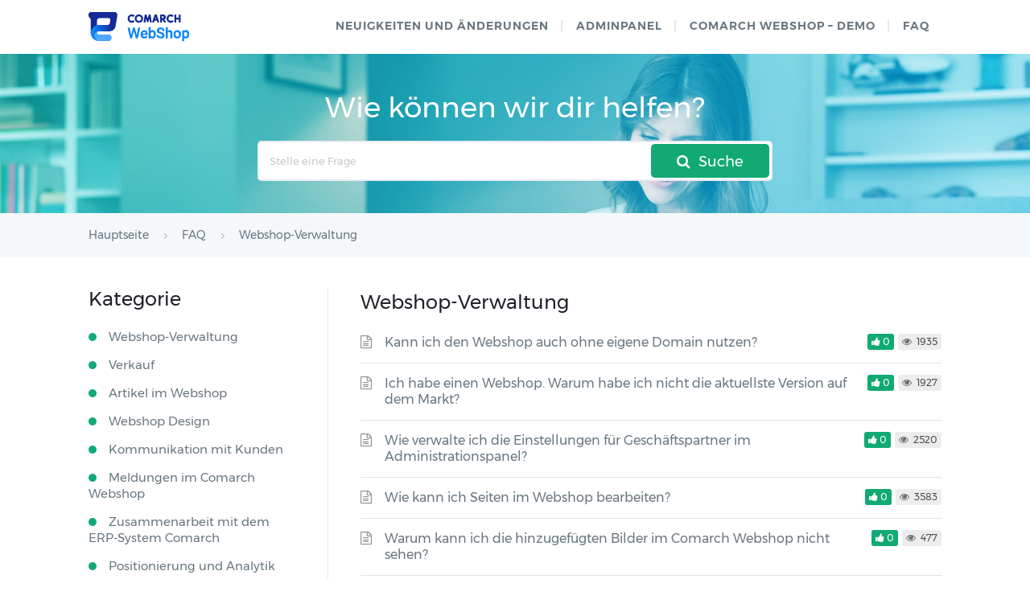

--- FILE ---
content_type: text/html; charset=UTF-8
request_url: https://hilfe.comarchwebshop.de/kategorie/webshop/
body_size: 7645
content:

<!DOCTYPE html>
<html lang="pl-PL">
    <head>
        <meta http-equiv="X-UA-Compatible" content="IE=edge">
        <meta charset="UTF-8" />
        <meta name="viewport" content="width=device-width">
        <link rel="profile" href="http://gmpg.org/xfn/11" />
        <link rel="pingback" href="https://hilfe.comarchwebshop.de/xmlrpc.php" />
        <title>Webshop-Verwaltung  </title>
<meta name='robots' content='max-image-preview:large' />
<link rel="alternate" type="application/rss+xml" title="Hilfsseite - Comarch Webshop &raquo; Feed" href="https://hilfe.comarchwebshop.de/feed/" />
<link rel="alternate" type="application/rss+xml" title="Hilfsseite - Comarch Webshop &raquo; Comments Feed" href="https://hilfe.comarchwebshop.de/comments/feed/" />
<link rel="alternate" type="application/rss+xml" title="Hilfsseite - Comarch Webshop &raquo; Webshop-Verwaltung Article Category Feed" href="https://hilfe.comarchwebshop.de/kategorie/webshop/feed/" />
<style id='wp-img-auto-sizes-contain-inline-css' type='text/css'>
img:is([sizes=auto i],[sizes^="auto," i]){contain-intrinsic-size:3000px 1500px}
/*# sourceURL=wp-img-auto-sizes-contain-inline-css */
</style>
<link rel='stylesheet' id='hkb-style-css' href='https://hilfe.comarchwebshop.de/wp-content/plugins/documentation-styles/css/styles.min.css?ver=1768651181' type='text/css' media='all' />
<link rel='stylesheet' id='montserrat-font-css' href='https://hilfe.comarchwebshop.de/wp-content/plugins/documentation-styles/css/fonts.css?ver=1768651181' type='text/css' media='all' />
<link rel='stylesheet' id='shortcode-css' href='https://hilfe.comarchwebshop.de/wp-content/themes/helpguru/css/shortcode.css?ver=6.9' type='text/css' media='all' />
<style id='wp-emoji-styles-inline-css' type='text/css'>

	img.wp-smiley, img.emoji {
		display: inline !important;
		border: none !important;
		box-shadow: none !important;
		height: 1em !important;
		width: 1em !important;
		margin: 0 0.07em !important;
		vertical-align: -0.1em !important;
		background: none !important;
		padding: 0 !important;
	}
/*# sourceURL=wp-emoji-styles-inline-css */
</style>
<link rel='stylesheet' id='wp-block-library-css' href='https://hilfe.comarchwebshop.de/wp-includes/css/dist/block-library/style.min.css?ver=6.9' type='text/css' media='all' />
<style id='global-styles-inline-css' type='text/css'>
:root{--wp--preset--aspect-ratio--square: 1;--wp--preset--aspect-ratio--4-3: 4/3;--wp--preset--aspect-ratio--3-4: 3/4;--wp--preset--aspect-ratio--3-2: 3/2;--wp--preset--aspect-ratio--2-3: 2/3;--wp--preset--aspect-ratio--16-9: 16/9;--wp--preset--aspect-ratio--9-16: 9/16;--wp--preset--color--black: #000000;--wp--preset--color--cyan-bluish-gray: #abb8c3;--wp--preset--color--white: #ffffff;--wp--preset--color--pale-pink: #f78da7;--wp--preset--color--vivid-red: #cf2e2e;--wp--preset--color--luminous-vivid-orange: #ff6900;--wp--preset--color--luminous-vivid-amber: #fcb900;--wp--preset--color--light-green-cyan: #7bdcb5;--wp--preset--color--vivid-green-cyan: #00d084;--wp--preset--color--pale-cyan-blue: #8ed1fc;--wp--preset--color--vivid-cyan-blue: #0693e3;--wp--preset--color--vivid-purple: #9b51e0;--wp--preset--gradient--vivid-cyan-blue-to-vivid-purple: linear-gradient(135deg,rgb(6,147,227) 0%,rgb(155,81,224) 100%);--wp--preset--gradient--light-green-cyan-to-vivid-green-cyan: linear-gradient(135deg,rgb(122,220,180) 0%,rgb(0,208,130) 100%);--wp--preset--gradient--luminous-vivid-amber-to-luminous-vivid-orange: linear-gradient(135deg,rgb(252,185,0) 0%,rgb(255,105,0) 100%);--wp--preset--gradient--luminous-vivid-orange-to-vivid-red: linear-gradient(135deg,rgb(255,105,0) 0%,rgb(207,46,46) 100%);--wp--preset--gradient--very-light-gray-to-cyan-bluish-gray: linear-gradient(135deg,rgb(238,238,238) 0%,rgb(169,184,195) 100%);--wp--preset--gradient--cool-to-warm-spectrum: linear-gradient(135deg,rgb(74,234,220) 0%,rgb(151,120,209) 20%,rgb(207,42,186) 40%,rgb(238,44,130) 60%,rgb(251,105,98) 80%,rgb(254,248,76) 100%);--wp--preset--gradient--blush-light-purple: linear-gradient(135deg,rgb(255,206,236) 0%,rgb(152,150,240) 100%);--wp--preset--gradient--blush-bordeaux: linear-gradient(135deg,rgb(254,205,165) 0%,rgb(254,45,45) 50%,rgb(107,0,62) 100%);--wp--preset--gradient--luminous-dusk: linear-gradient(135deg,rgb(255,203,112) 0%,rgb(199,81,192) 50%,rgb(65,88,208) 100%);--wp--preset--gradient--pale-ocean: linear-gradient(135deg,rgb(255,245,203) 0%,rgb(182,227,212) 50%,rgb(51,167,181) 100%);--wp--preset--gradient--electric-grass: linear-gradient(135deg,rgb(202,248,128) 0%,rgb(113,206,126) 100%);--wp--preset--gradient--midnight: linear-gradient(135deg,rgb(2,3,129) 0%,rgb(40,116,252) 100%);--wp--preset--font-size--small: 13px;--wp--preset--font-size--medium: 20px;--wp--preset--font-size--large: 36px;--wp--preset--font-size--x-large: 42px;--wp--preset--spacing--20: 0.44rem;--wp--preset--spacing--30: 0.67rem;--wp--preset--spacing--40: 1rem;--wp--preset--spacing--50: 1.5rem;--wp--preset--spacing--60: 2.25rem;--wp--preset--spacing--70: 3.38rem;--wp--preset--spacing--80: 5.06rem;--wp--preset--shadow--natural: 6px 6px 9px rgba(0, 0, 0, 0.2);--wp--preset--shadow--deep: 12px 12px 50px rgba(0, 0, 0, 0.4);--wp--preset--shadow--sharp: 6px 6px 0px rgba(0, 0, 0, 0.2);--wp--preset--shadow--outlined: 6px 6px 0px -3px rgb(255, 255, 255), 6px 6px rgb(0, 0, 0);--wp--preset--shadow--crisp: 6px 6px 0px rgb(0, 0, 0);}:where(.is-layout-flex){gap: 0.5em;}:where(.is-layout-grid){gap: 0.5em;}body .is-layout-flex{display: flex;}.is-layout-flex{flex-wrap: wrap;align-items: center;}.is-layout-flex > :is(*, div){margin: 0;}body .is-layout-grid{display: grid;}.is-layout-grid > :is(*, div){margin: 0;}:where(.wp-block-columns.is-layout-flex){gap: 2em;}:where(.wp-block-columns.is-layout-grid){gap: 2em;}:where(.wp-block-post-template.is-layout-flex){gap: 1.25em;}:where(.wp-block-post-template.is-layout-grid){gap: 1.25em;}.has-black-color{color: var(--wp--preset--color--black) !important;}.has-cyan-bluish-gray-color{color: var(--wp--preset--color--cyan-bluish-gray) !important;}.has-white-color{color: var(--wp--preset--color--white) !important;}.has-pale-pink-color{color: var(--wp--preset--color--pale-pink) !important;}.has-vivid-red-color{color: var(--wp--preset--color--vivid-red) !important;}.has-luminous-vivid-orange-color{color: var(--wp--preset--color--luminous-vivid-orange) !important;}.has-luminous-vivid-amber-color{color: var(--wp--preset--color--luminous-vivid-amber) !important;}.has-light-green-cyan-color{color: var(--wp--preset--color--light-green-cyan) !important;}.has-vivid-green-cyan-color{color: var(--wp--preset--color--vivid-green-cyan) !important;}.has-pale-cyan-blue-color{color: var(--wp--preset--color--pale-cyan-blue) !important;}.has-vivid-cyan-blue-color{color: var(--wp--preset--color--vivid-cyan-blue) !important;}.has-vivid-purple-color{color: var(--wp--preset--color--vivid-purple) !important;}.has-black-background-color{background-color: var(--wp--preset--color--black) !important;}.has-cyan-bluish-gray-background-color{background-color: var(--wp--preset--color--cyan-bluish-gray) !important;}.has-white-background-color{background-color: var(--wp--preset--color--white) !important;}.has-pale-pink-background-color{background-color: var(--wp--preset--color--pale-pink) !important;}.has-vivid-red-background-color{background-color: var(--wp--preset--color--vivid-red) !important;}.has-luminous-vivid-orange-background-color{background-color: var(--wp--preset--color--luminous-vivid-orange) !important;}.has-luminous-vivid-amber-background-color{background-color: var(--wp--preset--color--luminous-vivid-amber) !important;}.has-light-green-cyan-background-color{background-color: var(--wp--preset--color--light-green-cyan) !important;}.has-vivid-green-cyan-background-color{background-color: var(--wp--preset--color--vivid-green-cyan) !important;}.has-pale-cyan-blue-background-color{background-color: var(--wp--preset--color--pale-cyan-blue) !important;}.has-vivid-cyan-blue-background-color{background-color: var(--wp--preset--color--vivid-cyan-blue) !important;}.has-vivid-purple-background-color{background-color: var(--wp--preset--color--vivid-purple) !important;}.has-black-border-color{border-color: var(--wp--preset--color--black) !important;}.has-cyan-bluish-gray-border-color{border-color: var(--wp--preset--color--cyan-bluish-gray) !important;}.has-white-border-color{border-color: var(--wp--preset--color--white) !important;}.has-pale-pink-border-color{border-color: var(--wp--preset--color--pale-pink) !important;}.has-vivid-red-border-color{border-color: var(--wp--preset--color--vivid-red) !important;}.has-luminous-vivid-orange-border-color{border-color: var(--wp--preset--color--luminous-vivid-orange) !important;}.has-luminous-vivid-amber-border-color{border-color: var(--wp--preset--color--luminous-vivid-amber) !important;}.has-light-green-cyan-border-color{border-color: var(--wp--preset--color--light-green-cyan) !important;}.has-vivid-green-cyan-border-color{border-color: var(--wp--preset--color--vivid-green-cyan) !important;}.has-pale-cyan-blue-border-color{border-color: var(--wp--preset--color--pale-cyan-blue) !important;}.has-vivid-cyan-blue-border-color{border-color: var(--wp--preset--color--vivid-cyan-blue) !important;}.has-vivid-purple-border-color{border-color: var(--wp--preset--color--vivid-purple) !important;}.has-vivid-cyan-blue-to-vivid-purple-gradient-background{background: var(--wp--preset--gradient--vivid-cyan-blue-to-vivid-purple) !important;}.has-light-green-cyan-to-vivid-green-cyan-gradient-background{background: var(--wp--preset--gradient--light-green-cyan-to-vivid-green-cyan) !important;}.has-luminous-vivid-amber-to-luminous-vivid-orange-gradient-background{background: var(--wp--preset--gradient--luminous-vivid-amber-to-luminous-vivid-orange) !important;}.has-luminous-vivid-orange-to-vivid-red-gradient-background{background: var(--wp--preset--gradient--luminous-vivid-orange-to-vivid-red) !important;}.has-very-light-gray-to-cyan-bluish-gray-gradient-background{background: var(--wp--preset--gradient--very-light-gray-to-cyan-bluish-gray) !important;}.has-cool-to-warm-spectrum-gradient-background{background: var(--wp--preset--gradient--cool-to-warm-spectrum) !important;}.has-blush-light-purple-gradient-background{background: var(--wp--preset--gradient--blush-light-purple) !important;}.has-blush-bordeaux-gradient-background{background: var(--wp--preset--gradient--blush-bordeaux) !important;}.has-luminous-dusk-gradient-background{background: var(--wp--preset--gradient--luminous-dusk) !important;}.has-pale-ocean-gradient-background{background: var(--wp--preset--gradient--pale-ocean) !important;}.has-electric-grass-gradient-background{background: var(--wp--preset--gradient--electric-grass) !important;}.has-midnight-gradient-background{background: var(--wp--preset--gradient--midnight) !important;}.has-small-font-size{font-size: var(--wp--preset--font-size--small) !important;}.has-medium-font-size{font-size: var(--wp--preset--font-size--medium) !important;}.has-large-font-size{font-size: var(--wp--preset--font-size--large) !important;}.has-x-large-font-size{font-size: var(--wp--preset--font-size--x-large) !important;}
/*# sourceURL=global-styles-inline-css */
</style>

<style id='classic-theme-styles-inline-css' type='text/css'>
/*! This file is auto-generated */
.wp-block-button__link{color:#fff;background-color:#32373c;border-radius:9999px;box-shadow:none;text-decoration:none;padding:calc(.667em + 2px) calc(1.333em + 2px);font-size:1.125em}.wp-block-file__button{background:#32373c;color:#fff;text-decoration:none}
/*# sourceURL=/wp-includes/css/classic-themes.min.css */
</style>
<link rel='stylesheet' id='ht-theme-style-css' href='https://hilfe.comarchwebshop.de/wp-content/themes/helpguru/css/style.css?ver=6.9' type='text/css' media='all' />
<style id='ht-theme-style-inline-css' type='text/css'>
a, a:visited, .bbp-author-name { color: #32a3cb; } a:hover { color: #32a3cb; } #site-header { background: #2e97bd; } @media screen and (max-width: 768px) { #nav-primary-menu { background: #2e97bd; } } #site-header, #site-header a, #site-header a:visited, #site-header a:hover, #nav-primary button { color:#ffffff; } #page-header { background: #32a3cb; } #page-header, #page-header a, #page-header a:visited, #page-header a:hover, #page-header #page-header-title { color:#ffffff; } #page-header #page-header-tagline { color:rgba(255,255,255,0.9); } #ht-site-container.ht-layout-boxed { max-width: 1200px; box-shadow: 0 0 55px rgba(0,0,0,0.15); } #homepage-features .hf-block i { color: #32a3cb; } .hkb_widget_exit__btn { background: #32a3cb; }
/*# sourceURL=ht-theme-style-inline-css */
</style>
<link rel='stylesheet' id='ht-kb-css' href='https://hilfe.comarchwebshop.de/wp-content/themes/helpguru/css/ht-kb.css?ver=6.9' type='text/css' media='all' />
<link rel='stylesheet' id='font-awesome-css' href='https://hilfe.comarchwebshop.de/wp-content/themes/helpguru/inc/ht-core/libraries/font-awesome/css/font-awesome.min.css?ver=6.9' type='text/css' media='all' />
<script type="text/javascript" src="https://hilfe.comarchwebshop.de/wp-includes/js/jquery/jquery.min.js?ver=3.7.1" id="jquery-core-js"></script>
<script type="text/javascript" src="https://hilfe.comarchwebshop.de/wp-includes/js/jquery/jquery-migrate.min.js?ver=3.4.1" id="jquery-migrate-js"></script>
<link rel="https://api.w.org/" href="https://hilfe.comarchwebshop.de/wp-json/" /><link rel="EditURI" type="application/rsd+xml" title="RSD" href="https://hilfe.comarchwebshop.de/xmlrpc.php?rsd" />
<meta name="generator" content="WordPress 6.9" />
<meta name="generator" content="Heroic Knowledge Base v2.7.11" />
<link rel='shortcut icon' href='https://hilfe.comarchwebshop.de/wp-content/themes/helpguru/favicon.ico' />
<!--[if lt IE 9]><script src="https://hilfe.comarchwebshop.de/wp-content/themes/helpguru/inc/ht-core/js/html5.js"></script><![endif]--><!--[if (gte IE 6)&(lte IE 8)]><script src="https://hilfe.comarchwebshop.de/wp-content/themes/helpguru/inc/ht-core/js/selectivizr-min.js"></script><![endif]-->
<!-- Global site tag (gtag.js) - Google Analytics -->
<script async src="https://www.googletagmanager.com/gtag/js?id=UA-49598463-5"></script>
<script>
  window.dataLayer = window.dataLayer || [];
  function gtag(){dataLayer.push(arguments);}
  gtag('js', new Date());
  gtag('config', 'UA-49598463-5');
</script>

    </head>
<body class="archive tax-ht_kb_category term-webshop term-417 wp-theme-helpguru help-erp ht-kb chrome" itemtype="http://schema.org/WebPage" itemscope="itemscope">

<!-- #ht-site-container -->
<div id="ht-site-container" class="clearfix ht-layout-fullwidth">

    <!-- #header -->
    <header id="site-header" class="clearfix" role="banner" itemtype="http://schema.org/WPHeader" itemscope="itemscope">
    <div class="ht-container clearfix">

    <!-- #logo -->
    <div id="logo">
        <a title="Hilfsseite &#8211; Comarch Webshop" href="https://hilfe.comarchwebshop.de">
            <img alt="Hilfsseite &#8211; Comarch Webshop" src="https://hilfe.comarchwebshop.de/wp-content/uploads/Comarch_WebShop-background-Min-e1654693522904.png" />
                        </a>
    </div>
    <!-- /#logo -->

            <!-- #primary-nav -->
        <nav id="nav-primary" role="navigation" itemtype="http://schema.org/SiteNavigationElement" itemscope="itemscope">
            <button id="ht-nav-toggle"><span>Menu</span></button>
            <div id="nav-primary-menu" class="menu-glowne-container"><ul id="menu-glowne" class=""><li id="menu-item-7887" class="menu-item menu-item-type-custom menu-item-object-custom menu-item-7887"><a target="_blank" href="https://hilfe.comarchwebshop.de/kategorie/neuigkeiten-und-anderungen/">Neuigkeiten und Änderungen</a></li>
<li id="menu-item-1317" class="menu-item menu-item-type-custom menu-item-object-custom menu-item-1317"><a target="_blank" href="https://adminpanel.comarch-webshop.de/">Adminpanel</a></li>
<li id="menu-item-1316" class="menu-item menu-item-type-custom menu-item-object-custom menu-item-1316"><a target="_blank" href="https://demo.comarch-webshop.de/">Comarch WebShop &#8211; Demo</a></li>
<li id="menu-item-17249" class="menu-item menu-item-type-custom menu-item-object-custom menu-item-17249"><a href="https://hilfe.comarchwebshop.de/kategorie/faq/">FAQ</a></li>
</ul></div>        </nav>
        <!-- /#primary-nav -->
    
    </div>
    </header>
    <!-- /#header -->

<!-- #page-header -->
<section id="page-header" class="clearfix">
<div class="ht-container">
	<h1 id="page-header-title">Wie können wir dir helfen?</h1>
		
        <form class="hkb-site-search" method="get" action="https://hilfe.comarchwebshop.de/">
        <label class="hkb-screen-reader-text" for="s">Search For</label>
        <input class="hkb-site-search__field" type="text" value="" placeholder="Stelle eine Frage" name="s" autocomplete="off">
        <input type="hidden" name="ht-kb-search" value="1" />
        <input type="hidden" name="lang" value=""/>
        <button class="hkb-site-search__button" type="submit"><span>Suche</span></button>
    </form>
</div>
</section>
<!-- /#page-header -->

<!-- #page-header-breadcrumbs -->
<section id="page-header-breadcrumbs" class="clearfix">
<div class="ht-container">
		

<!-- .hkb-breadcrumbs -->
                        <ol class="hkb-breadcrumbs" itemscope itemtype="http://schema.org/BreadcrumbList">
                                                    <li itemprop="itemListElement" itemscope itemtype="http://schema.org/ListItem">
                    <a itemprop="item" href="https://hilfe.comarchwebshop.de" title="Hauptseite">
                        <span itemprop="name">Hauptseite</span>
                    </a>
                    <meta itemprop="position" content="1" />
                </li>               
                            <li itemprop="itemListElement" itemscope itemtype="http://schema.org/ListItem">
                    <a itemprop="item" href="https://hilfe.comarchwebshop.de/kategorie/faq/" title="View all posts in FAQ">
                        <span itemprop="name">FAQ</span>
                    </a>
                    <meta itemprop="position" content="2" />
                </li>               
                            <li itemprop="itemListElement" itemscope itemtype="http://schema.org/ListItem">
                    <a itemprop="item" href="https://hilfe.comarchwebshop.de/kategorie/webshop/" title="View all posts in Webshop-Verwaltung">
                        <span itemprop="name">Webshop-Verwaltung</span>
                    </a>
                    <meta itemprop="position" content="3" />
                </li>               
                    </ol>
            <!-- /.hkb-breadcrumbs -->
</div>
</section>
<!-- /#page-header -->

<!-- #primary -->
<div id="primary" class="sidebar-left clearfix">
    <div class="ht-container">

        <!-- #content -->
        <main id="content" role="main" itemscope="itemscope" itemprop="mainContentOfPage">

            <!-- #ht-kb -->
            <div id="hkb" class="hkb-template-category">

                <!-- .ht-category -->
                <div class="hkb-category" data-hkb-cat-icon="">

                    
                    <!-- .ht-category__header -->
                    <div class="hkb-category__header">
                        <h2 class="hkb-category__title">
                            Webshop-Verwaltung
                        </h2>

                        
                        
                        
                    </div>
                    <!-- /.ht-category__header -->
                    
                        
                            <article id="post-615" class="hkb-article hkb-article__format-standard" >

    <h3 class="hkb-article__title" itemprop="headline">
        <a href="https://hilfe.comarchwebshop.de/artikel/webshop-nutzen-ohne-eigene-domain/" rel="bookmark">Kann ich den Webshop auch ohne eigene Domain nutzen?</a>
    </h3>

         <!-- .hkb-meta -->
    <ul class="hkb-meta">

                            <li class="hkb-meta__usefulness hkb-meta__usefulness--good">0</li>
                            <li class="hkb-meta__views">
    1935</li>                        
    </ul>
    <!-- /.hkb-meta -->

</article>
                        
                            <article id="post-755" class="hkb-article hkb-article__format-standard" >

    <h3 class="hkb-article__title" itemprop="headline">
        <a href="https://hilfe.comarchwebshop.de/artikel/warum-habe-ich-nicht-die-aktuellste-version-auf-dem-markt/" rel="bookmark">Ich habe einen Webshop. Warum habe ich nicht die aktuellste Version auf dem Markt?</a>
    </h3>

         <!-- .hkb-meta -->
    <ul class="hkb-meta">

                            <li class="hkb-meta__usefulness hkb-meta__usefulness--good">0</li>
                            <li class="hkb-meta__views">
    1927</li>                        
    </ul>
    <!-- /.hkb-meta -->

</article>
                        
                            <article id="post-785" class="hkb-article hkb-article__format-standard" >

    <h3 class="hkb-article__title" itemprop="headline">
        <a href="https://hilfe.comarchwebshop.de/artikel/wie-verwalte-ich-die-einstellungen-fur-geschaftspartner-im-administrationspanel/" rel="bookmark">Wie verwalte ich die Einstellungen für Geschäftspartner im Administrationspanel?</a>
    </h3>

         <!-- .hkb-meta -->
    <ul class="hkb-meta">

                            <li class="hkb-meta__usefulness hkb-meta__usefulness--good">0</li>
                            <li class="hkb-meta__views">
    2520</li>                        
    </ul>
    <!-- /.hkb-meta -->

</article>
                        
                            <article id="post-2391" class="hkb-article hkb-article__format-standard" >

    <h3 class="hkb-article__title" itemprop="headline">
        <a href="https://hilfe.comarchwebshop.de/artikel/seiten-im-webshop/" rel="bookmark">Wie kann ich Seiten im Webshop bearbeiten?</a>
    </h3>

         <!-- .hkb-meta -->
    <ul class="hkb-meta">

                            <li class="hkb-meta__usefulness hkb-meta__usefulness--good">0</li>
                            <li class="hkb-meta__views">
    3583</li>                        
    </ul>
    <!-- /.hkb-meta -->

</article>
                        
                            <article id="post-2682" class="hkb-article hkb-article__format-standard" >

    <h3 class="hkb-article__title" itemprop="headline">
        <a href="https://hilfe.comarchwebshop.de/artikel/warum-kann-ich-hinzugefugten-bilder-im-comarch-webshop-nicht-sehen/" rel="bookmark">Warum kann ich die hinzugefügten Bilder im Comarch Webshop nicht sehen?</a>
    </h3>

         <!-- .hkb-meta -->
    <ul class="hkb-meta">

                            <li class="hkb-meta__usefulness hkb-meta__usefulness--good">0</li>
                            <li class="hkb-meta__views">
    477</li>                        
    </ul>
    <!-- /.hkb-meta -->

</article>
                        
                            <article id="post-2700" class="hkb-article hkb-article__format-standard" >

    <h3 class="hkb-article__title" itemprop="headline">
        <a href="https://hilfe.comarchwebshop.de/artikel/hat-die-demoversion-volle-funktionalitat-kostenpflichtigen-webshops/" rel="bookmark">Hat die Online-Demoversion die volle Funktionalität eines kostenpflichtigen Webshops?</a>
    </h3>

         <!-- .hkb-meta -->
    <ul class="hkb-meta">

                            <li class="hkb-meta__usefulness hkb-meta__usefulness--good">0</li>
                            <li class="hkb-meta__views">
    2117</li>                        
    </ul>
    <!-- /.hkb-meta -->

</article>
                        
                            <article id="post-4270" class="hkb-article hkb-article__format-standard" >

    <h3 class="hkb-article__title" itemprop="headline">
        <a href="https://hilfe.comarchwebshop.de/artikel/wie-kann-ich-liefermethode-im-comarch-webshop-loschen/" rel="bookmark">Wie kann man eine Liefermethode im Comarch Webshop löschen?</a>
    </h3>

         <!-- .hkb-meta -->
    <ul class="hkb-meta">

                            <li class="hkb-meta__usefulness hkb-meta__usefulness--good">0</li>
                            <li class="hkb-meta__views">
    1875</li>                        
    </ul>
    <!-- /.hkb-meta -->

</article>
                        
                            <article id="post-5443" class="hkb-article hkb-article__format-standard" >

    <h3 class="hkb-article__title" itemprop="headline">
        <a href="https://hilfe.comarchwebshop.de/artikel/welche-vorgange-kann-kunde-der-nicht-eingeloggt-ist-an-aufgegebenen-bestellung-durchfuhren/" rel="bookmark">Welche Vorgänge kann ein Kunde, der nicht eingeloggt ist, an einer aufgegebenen Bestellung durchführen?</a>
    </h3>

         <!-- .hkb-meta -->
    <ul class="hkb-meta">

                            <li class="hkb-meta__usefulness hkb-meta__usefulness--good">0</li>
                            <li class="hkb-meta__views">
    1525</li>                        
    </ul>
    <!-- /.hkb-meta -->

</article>
                        
                            <article id="post-6065" class="hkb-article hkb-article__format-standard" >

    <h3 class="hkb-article__title" itemprop="headline">
        <a href="https://hilfe.comarchwebshop.de/artikel/warum-wird-das-produkt-falsch-angezeigt/" rel="bookmark">Warum wird das Produkt im Webshop falsch angezeigt?</a>
    </h3>

         <!-- .hkb-meta -->
    <ul class="hkb-meta">

                            <li class="hkb-meta__usefulness hkb-meta__usefulness--good">0</li>
                            <li class="hkb-meta__views">
    1495</li>                        
    </ul>
    <!-- /.hkb-meta -->

</article>
                        
                            <article id="post-6071" class="hkb-article hkb-article__format-standard" >

    <h3 class="hkb-article__title" itemprop="headline">
        <a href="https://hilfe.comarchwebshop.de/artikel/wie-fuge-ich-eine-domain-zum-webshop-hinzu/" rel="bookmark">Wie füge ich eine Domain zum Webshop hinzu?</a>
    </h3>

         <!-- .hkb-meta -->
    <ul class="hkb-meta">

                            <li class="hkb-meta__usefulness hkb-meta__usefulness--good">0</li>
                            <li class="hkb-meta__views">
    1502</li>                        
    </ul>
    <!-- /.hkb-meta -->

</article>
                        
                        <nav class="hkb-pagination">
                            		<nav class="ht-pagination" role="navigation">
				<ul class='page-numbers'>
	<li><span aria-current="page" class="page-numbers current">1</span></li>
	<li><a class="page-numbers" href="https://hilfe.comarchwebshop.de/kategorie/webshop/page/2/">2</a></li>
	<li><a class="page-numbers" href="https://hilfe.comarchwebshop.de/kategorie/webshop/page/3/">3</a></li>
	<li><a class="next page-numbers" href="https://hilfe.comarchwebshop.de/kategorie/webshop/page/2/">Weiter</a></li>
</ul>
		</nav><!-- .navigation -->
		                        </nav>

                                    	


                </div>
                <!-- /.ht-category -->

            </div>
            <!-- /#ht-kb -->

        </main>
        <!-- /#content -->

        
                <aside id="sidebar" role="complementary" itemtype="http://schema.org/WPSideBar" itemscope="itemscope">
            <h2 class="hkb-category__title">Kategorie</h2>
            <ul class="hkb-category-list"><li><a href="https://hilfe.comarchwebshop.de/kategorie/webshop/">Webshop-Verwaltung</a></li><li><a href="https://hilfe.comarchwebshop.de/kategorie/verkauf/">Verkauf</a></li><li><a href="https://hilfe.comarchwebshop.de/kategorie/artikel-faq/">Artikel im Webshop</a></li><li><a href="https://hilfe.comarchwebshop.de/kategorie/design/">Webshop Design</a></li><li><a href="https://hilfe.comarchwebshop.de/kategorie/kommunikation/">Kommunikation mit Kunden</a></li><li><a href="https://hilfe.comarchwebshop.de/kategorie/meldungen/">Meldungen im Comarch Webshop</a></li><li><a href="https://hilfe.comarchwebshop.de/kategorie/zusammenarbeit/">Zusammenarbeit mit dem ERP-System Comarch</a></li><li><a href="https://hilfe.comarchwebshop.de/kategorie/positionierung-faq/">Positionierung und Analytik</a></li><li><a href="https://hilfe.comarchwebshop.de/kategorie/beratung/">Beratungen</a></li></ul>        </aside>
            </div>
    <!-- /.ht-container -->
</div>
<!-- /#primary -->

<!-- #site-footer-widgets -->
<section id="site-footer-widgets">
<div class="ht-container">

<div class="ht-grid ht-grid-gutter-20">
	<section id="text-3" class="widget widget_text ht-grid-col ht-grid-6"><h4 class="widget-title">Hast du weitere Fragen? Nimm Kontakt mit uns auf!</h4>			<div class="textwidget"><p>E-Mail: <a href="mailto:webshop@comarch.de" aria-label="contact-mail">webshop@comarch.de</a><br />
Tel.: <a href="tel:+49122556555" aria-label="contactPhoneNo">+49 122 556 555</a></p>
</div>
		</section><section id="text-4" class="widget widget_text ht-grid-col ht-grid-6">			<div class="textwidget"><p><a href="https://www.erpxt.de/" target="_blank" rel="noopener">Comarch ERP XT</a><br />
<a href="https://hilfe.erpxt.de/" target="_blank" rel="noopener">Hilfe-Center ERP XT</a><br />
<a href="https://hilfe.erpxt.de/impressum/" target="_blank" rel="noopener">Impressum</a><br />
<a href="https://www.erpxt.de/datenschutz/" target="_blank" rel="noopener">Datenschutz</a></p>
</div>
		</section></div>	

</div>
</section>
<!-- /#site-footer-widgets -->

<!-- #site-footer -->
<footer id="site-footer" class="clearfix" itemtype="http://schema.org/WPFooter" itemscope="itemscope">
<div class="ht-container">

  
  
</div>
</footer> 
<!-- /#site-footer -->

<script type="speculationrules">
{"prefetch":[{"source":"document","where":{"and":[{"href_matches":"/*"},{"not":{"href_matches":["/wp-*.php","/wp-admin/*","/wp-content/uploads/*","/wp-content/*","/wp-content/plugins/*","/wp-content/themes/helpguru/*","/*\\?(.+)"]}},{"not":{"selector_matches":"a[rel~=\"nofollow\"]"}},{"not":{"selector_matches":".no-prefetch, .no-prefetch a"}}]},"eagerness":"conservative"}]}
</script>
<script type="text/javascript" src="https://hilfe.comarchwebshop.de/wp-content/plugins/ht-knowledge-base/js/jquery.livesearch.js?ver=6.9" id="ht-kb-live-search-plugin-js"></script>
<script type="text/javascript" id="ht-kb-live-search-js-extra">
/* <![CDATA[ */
var hkbJSSettings = {"liveSearchUrl":"https://hilfe.comarchwebshop.de/?ajax=1&ht-kb-search=1&s=","focusSearchBox":"1"};
//# sourceURL=ht-kb-live-search-js-extra
/* ]]> */
</script>
<script type="text/javascript" src="https://hilfe.comarchwebshop.de/wp-content/plugins/ht-knowledge-base/js/hkb-livesearch-js.js?ver=6.9" id="ht-kb-live-search-js"></script>
<script type="text/javascript" src="https://hilfe.comarchwebshop.de/wp-content/themes/helpguru/js/functions.js?ver=6.9" id="ht_theme_custom-js"></script>
<script type="text/javascript" src="https://hilfe.comarchwebshop.de/wp-content/themes/helpguru/inc/ht-core/js/jquery-picture-min.js?ver=6.9" id="jquery-picture-js"></script>
<script id="wp-emoji-settings" type="application/json">
{"baseUrl":"https://s.w.org/images/core/emoji/17.0.2/72x72/","ext":".png","svgUrl":"https://s.w.org/images/core/emoji/17.0.2/svg/","svgExt":".svg","source":{"concatemoji":"https://hilfe.comarchwebshop.de/wp-includes/js/wp-emoji-release.min.js?ver=6.9"}}
</script>
<script type="module">
/* <![CDATA[ */
/*! This file is auto-generated */
const a=JSON.parse(document.getElementById("wp-emoji-settings").textContent),o=(window._wpemojiSettings=a,"wpEmojiSettingsSupports"),s=["flag","emoji"];function i(e){try{var t={supportTests:e,timestamp:(new Date).valueOf()};sessionStorage.setItem(o,JSON.stringify(t))}catch(e){}}function c(e,t,n){e.clearRect(0,0,e.canvas.width,e.canvas.height),e.fillText(t,0,0);t=new Uint32Array(e.getImageData(0,0,e.canvas.width,e.canvas.height).data);e.clearRect(0,0,e.canvas.width,e.canvas.height),e.fillText(n,0,0);const a=new Uint32Array(e.getImageData(0,0,e.canvas.width,e.canvas.height).data);return t.every((e,t)=>e===a[t])}function p(e,t){e.clearRect(0,0,e.canvas.width,e.canvas.height),e.fillText(t,0,0);var n=e.getImageData(16,16,1,1);for(let e=0;e<n.data.length;e++)if(0!==n.data[e])return!1;return!0}function u(e,t,n,a){switch(t){case"flag":return n(e,"\ud83c\udff3\ufe0f\u200d\u26a7\ufe0f","\ud83c\udff3\ufe0f\u200b\u26a7\ufe0f")?!1:!n(e,"\ud83c\udde8\ud83c\uddf6","\ud83c\udde8\u200b\ud83c\uddf6")&&!n(e,"\ud83c\udff4\udb40\udc67\udb40\udc62\udb40\udc65\udb40\udc6e\udb40\udc67\udb40\udc7f","\ud83c\udff4\u200b\udb40\udc67\u200b\udb40\udc62\u200b\udb40\udc65\u200b\udb40\udc6e\u200b\udb40\udc67\u200b\udb40\udc7f");case"emoji":return!a(e,"\ud83e\u1fac8")}return!1}function f(e,t,n,a){let r;const o=(r="undefined"!=typeof WorkerGlobalScope&&self instanceof WorkerGlobalScope?new OffscreenCanvas(300,150):document.createElement("canvas")).getContext("2d",{willReadFrequently:!0}),s=(o.textBaseline="top",o.font="600 32px Arial",{});return e.forEach(e=>{s[e]=t(o,e,n,a)}),s}function r(e){var t=document.createElement("script");t.src=e,t.defer=!0,document.head.appendChild(t)}a.supports={everything:!0,everythingExceptFlag:!0},new Promise(t=>{let n=function(){try{var e=JSON.parse(sessionStorage.getItem(o));if("object"==typeof e&&"number"==typeof e.timestamp&&(new Date).valueOf()<e.timestamp+604800&&"object"==typeof e.supportTests)return e.supportTests}catch(e){}return null}();if(!n){if("undefined"!=typeof Worker&&"undefined"!=typeof OffscreenCanvas&&"undefined"!=typeof URL&&URL.createObjectURL&&"undefined"!=typeof Blob)try{var e="postMessage("+f.toString()+"("+[JSON.stringify(s),u.toString(),c.toString(),p.toString()].join(",")+"));",a=new Blob([e],{type:"text/javascript"});const r=new Worker(URL.createObjectURL(a),{name:"wpTestEmojiSupports"});return void(r.onmessage=e=>{i(n=e.data),r.terminate(),t(n)})}catch(e){}i(n=f(s,u,c,p))}t(n)}).then(e=>{for(const n in e)a.supports[n]=e[n],a.supports.everything=a.supports.everything&&a.supports[n],"flag"!==n&&(a.supports.everythingExceptFlag=a.supports.everythingExceptFlag&&a.supports[n]);var t;a.supports.everythingExceptFlag=a.supports.everythingExceptFlag&&!a.supports.flag,a.supports.everything||((t=a.source||{}).concatemoji?r(t.concatemoji):t.wpemoji&&t.twemoji&&(r(t.twemoji),r(t.wpemoji)))});
//# sourceURL=https://hilfe.comarchwebshop.de/wp-includes/js/wp-emoji-loader.min.js
/* ]]> */
</script>

</div>
<!-- /#site-container -->
</body>
</html>